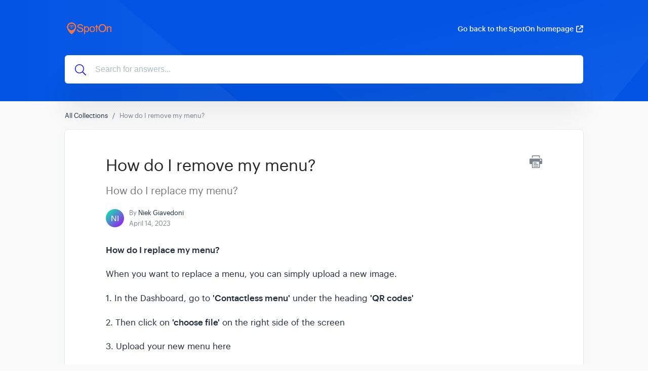

--- FILE ---
content_type: text/html; charset=utf-8
request_url: https://help.spotonwifi.com/article/41-how-do-i-remove-my-menu
body_size: 4347
content:
<!DOCTYPE html>
<html lang="en">
  <head>
    <meta charset="UTF-8">
    <!-- Set page title & description -->
      <title>How do I remove my menu?</title>

      <meta name="description" content="How do I replace my menu?">

    <meta name="csrf-param" content="authenticity_token" />
<meta name="csrf-token" content="xOXo2sBUSHiq3DwYyMrsxWtauxz6CSLKP5oD_MaDbSn2_MM3P6DGHieK-kHdAq2cIV_eDq2VYKEvMc1SkpifaA" />
    
    <meta name="viewport" content="width=device-width, initial-scale=1">

    <!-- Set root domain to getgist.help or custom domain -->

    <!-- Set KB/article SEO noindex tag -->
          <!-- KB article SEO noindex tag -->
          <meta name="robots" content="noindex"/>

    <!-- Set canonical URL -->
      <link rel="canonical" href="https://help.spotonwifi.com/en/article/41-how-do-i-remove-my-menu" />

    <!-- Set social meta tags -->
    <meta property="og:title" content="How do I remove my menu?" />
    <meta property="og:description" content="How do I replace my menu?" />
    <meta property="og:image" content="" />
    <meta property="og:site_name" content="SpotOn Knowledge base" />
    <meta property="og:type" content="article" />

    <!-- jQuery library -->
    <script src="https://ajax.googleapis.com/ajax/libs/jquery/3.6.1/jquery.min.js"></script>

    <link rel="stylesheet" media="all" href="/themes/theme_1/style.css" data-turbolinks-track="reload" />
    <script src="/assets/application-55a7ec39b5a271285ee60a9a33e399ac78caa7a4c2d8828f1ddf29298dbcbd3f.js" data-turbolinks-track="reload" defer="defer"></script>
    <script src="/themes/theme_1/script.js" data-turbolinks-track="reload" defer="defer"></script>

    <link rel="shortcut icon" type="image/x-icon" href="" />

    <script src="https://kit.fontawesome.com/331cee397a.js" crossorigin="anonymous"></script>

      <!-- Support for Wistia Embed in Articles-->
      <script src="https://fast.wistia.net/assets/external/E-v1.js" async></script>

    <!--Dynamic style of pages-->
    <style>
        body {
            --header-bg-color: ;
            --header-bg-color-rgb: ;
        }
    </style>

      <!-- start gist JS code-->
      <script>
          (function(d,h,w){var gist=w.gist=w.gist||[];gist.methods=['trackPageView','identify','track','setAppId'];gist.factory=function(t){return function(){var e=Array.prototype.slice.call(arguments);e.unshift(t);gist.push(e);return gist;}};for(var i=0;i<gist.methods.length;i++){var c=gist.methods[i];gist[c]=gist.factory(c)}s=d.createElement('script'),s.src="//widget.getgist.com",s.async=!0,e=d.getElementsByTagName(h)[0],e.appendChild(s),s.addEventListener('load',function(e){},!1),gist.setAppId("nvtimdi2"),gist.trackPageView()})(document,'head',window);
      </script>
      <!-- end gist JS code-->

    <script>
        var newUrl = '/en/article/41-how-do-i-remove-my-menu';
      if (decodeURIComponent(window.location.pathname) !== newUrl) {
          window.history.pushState({ path: newUrl }, '', newUrl);
      }
    </script>
  </head>

  <!-- BODY -->
  <div id="app-kb">
    

<body class="kb-article">
<header class="header">
    
        <header class="bg-container" style="background-image: url('https://assets.getgist.com/knowledge-base-pattern-1.png');">
    

        <div class="container">
            <div class="header--meta">
                <div class="logo">
                    
                    <a href="/en/">
                        <img src="https://cdn.getgist.com/projects/6262/knowledge_base/original/Logo_SpotOn_transparten.png?1587822804" alt="Logo">
                    </a>
                    
                </div>

                <div class="header--action">
                    
                    
                        <a href="http://spotonwifi.com" class="link" target="_blank">Go back to the SpotOn homepage<i class="fas fa-external-link"></i></a>
                    
                </div>
            </div>




            <div class="header--content">
                

                <div class="header--search">
                    <svg xmlns="http://www.w3.org/2000/svg" viewBox="0 0 512 512"><!-- Font Awesome Pro 5.15.4 by @fontawesome - https://fontawesome.com License - https://fontawesome.com/license (Commercial License) --><path d="M508.5 481.6l-129-129c-2.3-2.3-5.3-3.5-8.5-3.5h-10.3C395 312 416 262.5 416 208 416 93.1 322.9 0 208 0S0 93.1 0 208s93.1 208 208 208c54.5 0 104-21 141.1-55.2V371c0 3.2 1.3 6.2 3.5 8.5l129 129c4.7 4.7 12.3 4.7 17 0l9.9-9.9c4.7-4.7 4.7-12.3 0-17zM208 384c-97.3 0-176-78.7-176-176S110.7 32 208 32s176 78.7 176 176-78.7 176-176 176z"/></svg>
                    <form action="/en" autocomplete="off" class="header__form search">
                        <input type="text" class="header--search-box" placeholder="Search for answers..." id="search_bar" name="search" tabindex="1" autocomplete="off" value="">
                    </form>
                </div>
            </div>
        </div>
    <script defer src="https://static.cloudflareinsights.com/beacon.min.js/vcd15cbe7772f49c399c6a5babf22c1241717689176015" integrity="sha512-ZpsOmlRQV6y907TI0dKBHq9Md29nnaEIPlkf84rnaERnq6zvWvPUqr2ft8M1aS28oN72PdrCzSjY4U6VaAw1EQ==" data-cf-beacon='{"version":"2024.11.0","token":"4af87e85859b49ec8aefdf7e295b5856","r":1,"server_timing":{"name":{"cfCacheStatus":true,"cfEdge":true,"cfExtPri":true,"cfL4":true,"cfOrigin":true,"cfSpeedBrain":true},"location_startswith":null}}' crossorigin="anonymous"></script>
</div>
</header>

<div class="content">
    <div class="container">
        <ol class="breadcrumb">
            <li><a href="/en/">All Collections</a></li>
            
            <li class="active">How do I remove my menu?</li>
        </ol>

        <div class="card">
            <div class="article--meta">
                <div class="print-icon">
                    <img src="/img/printer-tool.png" alt="Image">
                </div>

                <h1 class="title">How do I remove my menu?</h1>
                
                    <p class="description">How do I replace my menu?</p>
                

                <div class="avatar-group">
                    <img src="https://avatar.vercel.sh/niek.svg?text=NI&size=120" class="avatar sm" alt="Avatar">
                    <div class="avatar-group-meta">
                        <p>By <span class="author-name">Niek Giavedoni</span></p>
                        <h6>April 14, 2023</h6>
                    </div>
                </div>
            </div>

            <article class="article">
                <p><b>How do I replace my menu?</b></p><p>When you want to replace a menu, you can simply upload a new image.</p><p></p><p>1.       In the Dashboard, go to <b>'Contactless menu'</b> under the heading <b>'QR codes'</b></p><p>2.       Then click on <b>'choose file'</b> on the right side of the screen</p><p>3.       Upload your new menu here</p><p>4.       Then finally click on <b>'save &amp; view'</b></p><p>5.       The old menu has now been replaced by the file just uploaded.</p><p></p><div><img src="https://d258lu9myqkejp.cloudfront.net/attachment_images/932cc587db201cfb7f31fb9ed4c55d13aceb4ebfc50ce7b22530432196c2910fmenukaart%2Bverwijderen.PNG"></div><p></p><p><b>How do I remove my menu?</b></p><p>At the moment it is not possible to delete a menu completely after uploading it. We recommend uploading another file to replace the menu. Follow the steps above to upload another file.</p><p></p><p>Furthermore, do not forget to remove the QR codes for the menu from your tables.</p>
            </article>

            <div class="feedback">
                <h4>Did this answer your question?</h4>
                <div class="article-votes-controls">
                    <a type="button" class="btn success article-vote-up">Yes</a>
                    <a type="button" class="btn danger article-vote-down">No</a>
                </div>

                <div class="feedback--comment">
                    <textarea id="feedbackComment"></textarea>
                    <button class="btn primary feedback-submit" style="opacity: 1" type="button">Submit</button>
                </div>
            </div>
        </div>
    </div>
</div>

<div class="lightbox-container" onclick="closeImage()">
    <img src="" alt="IMAGE" onclick="clickedImage()">
    <div class="img-lightbox-controls">
        <button title="Download" onclick="imageDownload(ImageContainer()[1])" class="lightbox-button lightbox-download">
            <div class="download-button">
                <svg xmlns="http://www.w3.org/2000/svg" viewBox="11 11 30 30">
                    <path d="M35.7 34.1c0 .6-.5 1-1.1 1-.6 0-1.1-.5-1.1-1s.5-1 1.1-1c.6 0 1.1.5 1.1 1zm-4.6-1c-.6 0-1.1.5-1.1 1s.5 1 1.1 1c.6 0 1.1-.5 1.1-1s-.5-1-1.1-1zm7.8-2.5V36c0 1.3-1.1 2.3-2.4 2.3h-23c-1.3 0-2.4-1-2.4-2.3v-5.4c0-1.3 1.1-2.3 2.4-2.3h5.4l-3.1-2.9c-1.4-1.3-.4-3.5 1.5-3.5h2.9v-8.1c0-1.1 1-2.1 2.2-2.1h5.2c1.2 0 2.2.9 2.2 2.1v8.1h2.9c1.9 0 2.9 2.2 1.5 3.5l-3.1 2.9h5.4c1.3 0 2.4 1 2.4 2.3zm-14.2.9c.2.2.4.2.6 0l7.6-7.3c.3-.3.1-.7-.3-.7H28v-9.7c0-.2-.2-.4-.4-.4h-5.2c-.2 0-.4.2-.4.4v9.7h-4.6c-.4 0-.6.4-.3.7l7.6 7.3zm12.5-.9c0-.3-.3-.6-.7-.6h-7.1l-2.8 2.7c-.8.8-2.2.8-3.1 0L20.6 30h-7.1c-.4 0-.7.3-.7.6V36c0 .3.3.6.7.6h23c.4 0 .7-.3.7-.6v-5.4z"></path>
                </svg>
            </div>
        </button>
        <button title="Close" onclick="closeImage()" class="lightbox-button lightbox-close">
            <div class="close-button">
                <svg xmlns="http://www.w3.org/2000/svg" viewBox="11 11 30 30">
                    <path d="M27.92 25l8.84-8.84 1.82-1.82c.27-.27.27-.71 0-.97l-1.95-1.95a.682.682 0 0 0-.97 0L25 22.08 14.34 11.42a.682.682 0 0 0-.97 0l-1.95 1.95c-.27.27-.27.71 0 .97L22.08 25 11.42 35.66c-.27.27-.27.71 0 .97l1.95 1.95c.27.27.71.27.97 0L25 27.92l8.84 8.84 1.82 1.82c.27.27.71.27.97 0l1.95-1.95c.27-.27.27-.71 0-.97L27.92 25z"></path>
                </svg>
            </div>
        </button>
    </div>
</div>

<script src="https://cdn.jsdelivr.net/npm/anchor-js/anchor.min.js"></script>
<script>
    anchors.options = {
        placement: 'right',
    };
    anchors.add('h2, h3');
</script>


<div class="footer">
    <div class="container">
        
            <div class="footer--logo">
                <a href="https://getgist.com/knowledge-base-software/?_go=" target="_blank">
                    <img src="/img/logo-icon.png" alt="Gist">
                    <p>We run on Gist</p>
                </a>
            </div>
        

        <div class="footer--links">
            <ul class="list-unstyled">
                
                    
                
            </ul>
        </div>

        <div class="footer--social">
            <ul class="list-unstyled">
                
                
                
            </ul>
        </div>

        
    </div>
</div>


<link rel="stylesheet" href="//cdnjs.cloudflare.com/ajax/libs/highlight.js/11.2.0/styles/atom-one-light.min.css">
<script src="//cdnjs.cloudflare.com/ajax/libs/highlight.js/11.2.0/highlight.min.js"></script>

  <script>
    var person_id = '';
    var gistReady = false;
    $(document).ready(function () {
    });

    document.addEventListener('gistReady', function () {
      gistReady = true;
      page_visit();
    });

    $(".article-votes-controls a").click(function(){
      $(".article-votes-controls a").removeClass("selected");
      $(this).addClass("selected");

      if (this.className.includes('article-vote-up')) {
        feedback = 'positive';
      } else if (this.className.includes('article-vote-down')) {
        feedback = 'negative';
      }

      if(gistReady == true) {
        updateFeedback(feedback);
      } else {
        var reactionClick = setTimeout(function () {
          if(gistReady == true) {
            updateFeedback(feedback);
            clearInterval(reactionClick);
          }
        }, 1000);
      }
    });

    function updateFeedback(feedback) {
      displayFeedbackCommentArea(feedback);
      $.ajax({
        type: 'POST',
        url: '/articles/feedback',
        data: { secret: '29163485',
          reader_feedback: feedback, person_id: person_id, language: 'en' },
        dataType: "json",
        success:function(data) {
          person_id = data['person_id']
        }
      });
    }

    function page_visit() {
      $.ajax({
        type: 'POST',
        url: '/articles/page_visit',
        data: {secret: '29163485', person_id: person_id,
          language: 'en' },
        dataType: "json",
        success:function(data) {
          person_id = data['person_id']
        }
      });
    }

    function displayFeedbackCommentArea(value) {
      $('.feedback--comment').css('display', 'block');
      if(value == 'positive') {
        $('.feedback--comment textarea').attr('placeholder', "What did you like about this page?");
      } else if(value == 'negative') {
        $('.feedback--comment textarea').attr('placeholder', "What can we do to improve this page?");
      }
    }

    $('.print-icon').click(function () {
      window.print();
    });

    $(".feedback-submit").click(function () {
      comment = $('#feedbackComment').val();
      $.ajax({
        type: 'POST',
        url: '/articles/feedback',
        data: { secret: '29163485', person_id: person_id,
          comment: comment , language: 'en'},
        dataType: "json",
        success:function(data) {
          $('.feedback--comment').css('display', 'none');
          person_id = data['person_id'];
        }
      });
    });

    hljs.highlightAll();
  </script>
</body>

  </div>
</html>

--- FILE ---
content_type: text/plain
request_url: https://cdn.getgist.com/widget/settings/project_nvtimdi2.txt
body_size: 2625
content:
{"live_forms":[],"project_details":{"project_settings":{"time_zone":"Europe/Amsterdam","office_hours":[{"Weekdays":{"from":"09:00","to":"17:30"}}],"default_welcome_text":"Welcome to SpotOn . Let's chat â€” Start a new conversation below.","whitelist_domains":["spotonwifi.com"],"company_name":"SpotOn","project_name":"SpotOn","avatar_url":"https://cdn.getgist.com/users_profiles/62688/medium/Foto_handtekening.jpg?1681370265","message_reply_delay":"minute","custom_reply_time":{},"non_working_dates":[],"logo_url":"https://cdn.getgist.com/projects/7157/logo_SpotOnwifi_lightgrey_rgb_%281%29.png?1587720895","knowledge_base_enabled":true},"chat_setting":{"chat_appearance_color":"#298ee8","welcome_text":"Kan ik je ergens mee helpen?","chat_enabled":true,"greeting_text":"Hey {{ contact.first_name | default: ' '}}!","background_type":"color","background_value":"0","background_texture":"1","custom_value":null,"chat_for_leads":true,"chat_for_users":true,"changed_value":true,"team_intro_text":null,"custom_css":null,"get_email_text":"Wat is jouw e-mail?","chat_bubble_style":"chat-bubble-4","icon_background_type":"color","icon_background_value":null,"icon_custom_color":"rgba(254,118,58,1)","enable_chat_in_mobile":true,"gdpr_option":null,"gdpr_text":"I agree with terms and privacy policy.","qualification_text":"A few more details will help assign you to the right person:","qualification_settings":[{"name":"email","type":"text","description":"email of the person"}],"qualification_bot":[],"allow_incoming_attachments":true,"allow_outgoing_attachments":true,"email_follow_up":true,"chat_transcript":true,"font_color_value":"1","font_custom_color":null,"notification_sound":true,"flash_tab_message":true,"ask_for_email":"always","launcher_position":"right","right_spacing":null,"left_spacing":null,"bottom_spacing":null,"chat_enabled_on_web":true,"additional_languages_greeting_text":{"en":""},"additional_languages_welcome_text":{"en":"Hi! How can I help you?"},"additional_languages_team_intro_text":{"en":""},"gdpr_opt_in_text":"Yes, I agree","gdpr_opt_out_text":"No, not now","capture_non_gist_forms":false,"bot_name":"Bot","allow_magic_type":true,"additional_languages_get_email_text":{"en":""},"article_widget_enabled":true,"display_company_logo":true,"outgoing_notification_sound":false,"other_appearance_settings":{},"ask_email_before_chat":true,"qualification_bot_enabled":true,"custom_chat_icon_url":"/custom_chat_icons/medium/missing.png","bot_icon_url":"https://cdn.getgist.com/setting/bot_icon/default-chat-bot-icon.png","special_notice_enabled":false,"special_notice_config":{},"gdpr_enabled":false,"path_conditions":[],"enabled_path_filter_operator":"OR","branding_enabled":true,"messenger_default_language":"nl","messenger_path":{"enable_path_conditions":[{"value":"","condition":"is_all_pages"}],"disable_path_conditions":[]}},"default_settings":{"default_gradients":{"0":"linear-gradient(296deg, #f54654, #fd8966)","1":"linear-gradient(296deg, #2e4ae5, #5da9ff)","2":"linear-gradient(296deg, #7b75ed, #483baa)","3":"linear-gradient(326deg, #e7ff8e, #58ceb6)","4":"linear-gradient(219deg, #801f8d, #6f1b7a, #731c7f, #6a1a74 31%, #f0487f)","5":"linear-gradient(296deg, #1db8ab, #3eccce)"},"default_colors":{"0":"#fb8560","1":"#408bef","2":"#6d53dd","3":"#83e181","4":"#941093","5":"#3bc7ab"},"font_colors":{"0":"#000","1":"#fff"},"maximum_file_size":{"image":5,"file":20},"default_primary_color":"#f1703f","default_gradient":"linear-gradient(296deg, #f54654, #fd8966)"},"track_events":false,"live_view_enabled":true,"ping_interval":35,"active_agent_interval":600,"partner_code":null,"is_blocked":false,"project_name":"SpotOn","support_bot_setting":{"support_bot_intro_messages":{},"enable_support_bot_intro_message":false,"support_bot_feedback":{"has_answered":{"buttons":{"helped":{},"talk_to_person":{"bot_id":null},"ask_another_question":{"bot_id":null}}},"has_not_answered":{"buttons":{"talk_to_person":{"bot_id":null},"ask_another_question":{"bot_id":null}}},"enable_support_bot_answered":true,"enable_support_bot_not_answered":false},"emma_details":{"trigger_option":"once"},"enable_support_bot":false},"ai_bot_setting":{"enable_ai_bot":false,"ai_bot_details":{}},"translated_keys":{"en":{"message_reply_delay":"Typically replies in a few minutes","greeting_text":"Hey {{ contact.first_name | default: ' '}}!","welcome_text":"Hi! How can I help you?","team_intro_text":null,"get_email_text":"Wat is jouw e-mail?","special_notice_content":null},"nl":{"message_reply_delay":"Antwoordt meestal na enkele minuten","greeting_text":"Hey {{ contact.first_name | default: ' '}}!","welcome_text":"Kan ik je ergens mee helpen?","team_intro_text":null,"get_email_text":"Wat is jouw e-mail?","special_notice_content":null}},"primary_language":"nl","added_languages":["en"],"session_duration":1800000},"kb_setting":{"sub_domain":"spotonwifi","custom_domain":"help.spotonwifi.com","show_messenger":true,"domain":"spotonwifi.com"},"triggered_chats":[{"id":3654,"name":"Leadworx Page","message":"\u003cp\u003e\u003ca href=\"http://www.smartcompanymag.com/leadworx\"\u003eClick here to create a 14-day trial account\u003c/a\u003e to test Leadworx for your business. You can contact me anytime if you need assistance. I'm more than happy to help you :)\u003cbr\u003e\u003c/p\u003e","triggered_chat_secret":"13965209","priority":1,"triggered_user_secret":"niy3vspk","display_conditions":[{"criteria":[{"key":"time_on_page","value":"50","condition":"greater_or_equal"},{"key":"scroll_percentage","value":"80","condition":"greater_or_equal"}],"criteria_operator":"AND"},{"criteria":[{"key":"current_url","value":"www.smartcompanymag.com/leadworx-review/","condition":"equals"}]}],"message_type":"on_going_chat","template":"chat_prompt_v2","delivery_time_details":{"anytime":true},"delivery_days":[0,1,2,3,4,5,6],"reply_type":"text","reaction_set":[{"index":0,"unicode_emoticon":"ðŸ¤"},{"index":1,"unicode_emoticon":"ðŸ˜´"},{"index":2,"unicode_emoticon":"ðŸ‘Ž"},{"index":3,"unicode_emoticon":"ðŸ¤£"}],"from_contact_owner":false},{"id":3890,"name":"TrackMySubs Page","message":"\u003cp\u003e\u003ca href=\"http://www.smartcompanymag.com/trackmysubs\"\u003eClick here to sign up for a Free TrackMySubs account\u003c/a\u003e. Once you have created an account, just let me know if you have any questions. I'm \r\nmore than happy to assist you :)\u003cbr\u003e\u003c/p\u003e","triggered_chat_secret":"28406190","priority":2,"triggered_user_secret":"niy3vspk","display_conditions":[{"criteria":[{"key":"time_on_page","value":"50","condition":"greater_or_equal"},{"key":"scroll_percentage","value":"80","condition":"greater_or_equal"}],"criteria_operator":"AND"},{"criteria":[{"key":"current_url","value":"http://www.smartcompanymag.com/trackmysubs-review/","condition":"equals"}]}],"message_type":"on_going_chat","template":"chat_prompt_v2","delivery_time_details":{"anytime":true},"delivery_days":[0,1,2,3,4,5,6],"reply_type":"text","reaction_set":[{"index":0,"unicode_emoticon":"ðŸ¤"},{"index":1,"unicode_emoticon":"ðŸ˜´"},{"index":2,"unicode_emoticon":"ðŸ‘Ž"},{"index":3,"unicode_emoticon":"ðŸ¤£"}],"from_contact_owner":false}],"instant_live_bots":[],"new_conversation_live_bots":[],"on_going_announcements":[],"surveys":[],"messenger_app_preference":{"contact_apps":[{"id":"conversation","display_conditions":[{"criteria":[{"key":"current_url_path","condition":"is_any_page"}],"criteria_operator":"AND"}]},{"id":"article","display_conditions":[{"criteria":[{"key":"current_url_path","condition":"is_any_page"}],"criteria_operator":"AND"}]}],"site_visitor_apps":[{"id":"conversation","display_conditions":[{"criteria":[{"key":"current_url_path","condition":"is_any_page"}],"criteria_operator":"AND"}]},{"id":"article","display_conditions":[{"criteria":[{"key":"current_url_path","condition":"is_any_page"}],"criteria_operator":"AND"}]}]},"messenger_tabs_data":{"contacts":[{"key":"home","isEnabled":true},{"key":"news","isEnabled":false},{"key":"messages","isEnabled":false},{"key":"help","isEnabled":false}],"visitors":[{"key":"home","isEnabled":true},{"key":"news","isEnabled":false},{"key":"messages","isEnabled":false},{"key":"help","isEnabled":false}]},"messenger_defaults":null,"tours":[],"news_center_settings":[],"news_centers_data":[]}

--- FILE ---
content_type: image/svg+xml
request_url: https://avatar.vercel.sh/niek.svg?text=NI&size=120
body_size: 217
content:
<svg width="120" height="120" viewBox="0 0 120 120" version="1.1" xmlns="http://www.w3.org/2000/svg"><g><defs><linearGradient id="gradient" x1="0" y1="0" x2="1" y2="1"><stop offset="0%" stop-color="#06f9a8"></stop><stop offset="100%" stop-color="#a806f9"></stop></linearGradient></defs><rect fill="url(#gradient)" x="0" y="0" width="120" height="120" rx="0" ry="0"></rect><text x="50%" y="50%" alignment-baseline="central" dominant-baseline="central" text-anchor="middle" fill="#fff" font-family="sans-serif" font-size="54">NI</text></g></svg>